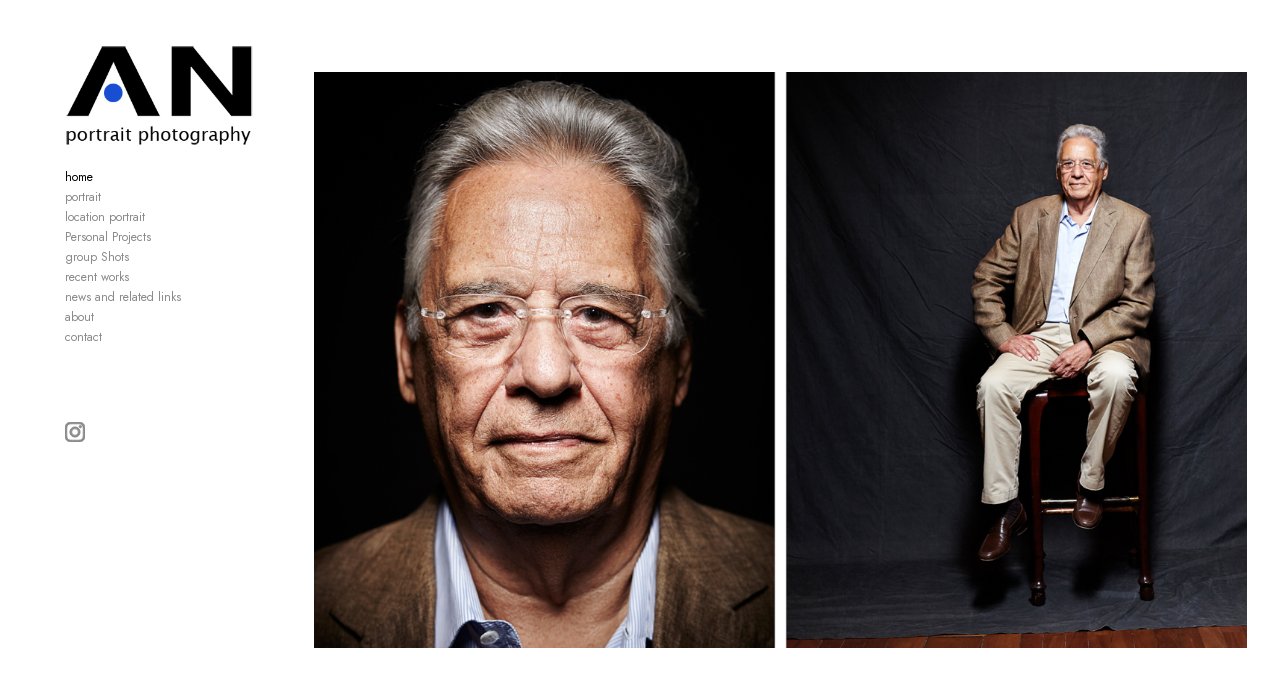

--- FILE ---
content_type: application/javascript
request_url: https://arthurnobre.com/gallery-scripts/neon-gallery-main-v260128-006.js
body_size: 22771
content:
// ========================================
// NEON GALLERY MAIN - VERSION 260128-006
// ========================================
// Date: 2026-01-28 at 18:22:20
// Description: y
// ========================================
// Version Log:
// - Version bump for deployment
// - y
// ========================================

(async function() {
    console.log('=== NEON GALLERY MAIN LOADED ===');
    console.log('GALLERY VERSION: 260128-006');
    console.log('Timestamp:', new Date().toISOString());
    
    window.neonGalleryState = window.neonGalleryState || {};
    window.neonGalleryState.mainInitPromise = null;

   // Asynchronously check for editor mode and wait for DOM ready
const checkEditorModeAsync = async () => {
    // Wait for DOM to be ready if needed
    if (document.readyState === 'loading') {
      await new Promise(resolve => {
        document.addEventListener('DOMContentLoaded', resolve);
      });
    }
    
    // Wait for Parameters to be defined if needed
    if (!window.Parameters) {
      // Use a short timeout loop with a maximum wait time
      const maxWait = 1000;
      const startTime = performance.now();
      while (!window.Parameters) {
        if (performance.now() - startTime > maxWait) {
          console.log('Timeout waiting for Parameters, continuing without it');
          window.Parameters = {};
          break;
        }
        await new Promise(resolve => setTimeout(resolve, 20));
      }
    }
    
    // Initialize if needed
    window.Parameters = window.Parameters || {};
    
    // Only check if not already set
    if (window.Parameters.isInEditor === undefined) {
      // Check meta tag for inline value
      const editorMeta = document.querySelector('meta[name="hydra-editor-mode"]');
      if (editorMeta && editorMeta.content === 'true') {
        console.log('Hydra editor mode detected from meta tag');
        window.Parameters.isInEditor = true;
      } else if (window.Parameters.isHydra) {
        // Default to false for Hydra environment if not explicitly set
        window.Parameters.isInEditor = false;
      }
      
      // Check URL params as additional source
      const urlParams = new URLSearchParams(window.location.search);
      if (urlParams.get('editor') === 'true' || urlParams.get('isEditor') === 'true') {
        console.log('Editor mode detected from URL parameters');
        window.Parameters.isInEditor = true;
      }
      
      console.log('Editor mode check completed:', { isInEditor: window.Parameters.isInEditor });
    }
    
    return window.Parameters.isInEditor;
  };
  
  // Use the async function at the beginning
  await checkEditorModeAsync();


    function isHydraEnvironment() {
        console.log('Running Hydra environment detection');
        
        // Check for explicit Hydra flags - most reliable
        if (window.isHydraEnvironment === true || window.Parameters?.isHydra === true) {
          console.log('Explicit Hydra flag detected');
          return true;
        }
        
        // Check for site ID in various locations - strong indicator
        const hasSiteId = !!(
          window.Parameters?.siteId || 
          window.Parameters?.SiteId || 
          window.siteId || 
          document.querySelector('meta[name="hydra-site-id"]')?.getAttribute('content')
        );
        
        if (hasSiteId) {
          console.log('Site ID detected, confirming Hydra environment');
          return true;
        }
        
        // Check for Hydra auth token - strong indicator
        const hasAuthToken = !!(
          document.querySelector('meta[name="hydra-auth-token"]') || 
          localStorage.getItem('hydra_auth_token')
        );
        
        if (hasAuthToken) {
          console.log('Hydra auth token detected');
          return true;
        }
        
        // List of known Hydra domains
        const hydraDomains = ['hydra.press', 'pub.neonsky.com', 'neonsky.app', 'preview.neonsky.app'];
        
        // Check if current domain is in the list of Hydra domains
        const isHydraDomain = hydraDomains.some(domain => window.location.hostname.includes(domain));
        
        // Check URL parameters for explicit Hydra flags
        const urlParams = new URLSearchParams(window.location.search);
        const hasHydraUrlParam = urlParams.get('isHydra') === 'true' || urlParams.get('forceHydra') === 'true';
        
        // Check for Hydra flag in Parameters object
        const hasHydraFlag = window.Parameters?.isHydra === true || 
                            window.Parameters?.forceHydra === true;
        
        // Force detection via localStorage (for development/testing)
        const forceHydra = localStorage.getItem('force-hydra-env') === 'true';
        
        // Check for specific Hydra URL patterns
        const hasHydraUrlPattern = (window.location.pathname.includes('/gallery/') && isHydraDomain);
                                
        // Check for Hydra initialization parameters
        const hasHydraParams = window.location.search.includes('initialPageUuid') &&
                               window.location.search.includes('siteId');
        
        // For debugging
        console.log('Hydra detection details:', {
          hasSiteId,
          hasAuthToken,
          isHydraDomain,
          hasHydraUrlParam,
          hasHydraFlag,
          forceHydra,
          hasHydraUrlPattern,
          hasHydraParams,
          hostname: window.location.hostname,
          pathname: window.location.pathname,
          parameters: window.Parameters,
          search: window.location.search,
          siteId: window.Parameters?.siteId || window.siteId || document.querySelector('meta[name="hydra-site-id"]')?.getAttribute('content') || 'Not available'
        });
        
        // Consider it a Hydra environment if ANY of these conditions are true
        const result = hasSiteId || hasAuthToken || isHydraDomain || hasHydraUrlParam || hasHydraFlag || 
                      forceHydra || hasHydraUrlPattern || hasHydraParams;
        
        console.log('Is Hydra environment:', result);
        
        return result;
      }
  
  const coerceBoolean = (value) => {
    if (value === undefined || value === null) return undefined;
    if (typeof value === 'boolean') return value;
    if (typeof value === 'string') {
      const normalized = value.trim().toLowerCase();
      if (['true', '1', 'yes', 'on'].includes(normalized)) return true;
      if (['false', '0', 'no', 'off'].includes(normalized)) return false;
    }
    return Boolean(value);
  };

  const coerceNumber = (value) => {
    if (value === undefined || value === null || value === '') return undefined;
    if (typeof value === 'number') return Number.isFinite(value) ? value : undefined;
    const parsed = Number(value);
    return Number.isFinite(parsed) ? parsed : undefined;
  };

  function normalizeLayoutSettings(settings) {
    if (!settings || typeof settings !== 'object') return;

    if (!settings.layout || typeof settings.layout !== 'object') {
      settings.layout = {};
    }

    const layout = settings.layout;

    const layoutSelection = settings.layoutSelection !== undefined ? settings.layoutSelection : layout.selection;
    if (layoutSelection !== undefined) {
      settings.layoutSelection = layoutSelection;
      layout.selection = layoutSelection;
    }

    const layoutType = settings.layoutType !== undefined ? settings.layoutType : layout.type;
    if (layoutType !== undefined) {
      settings.layoutType = layoutType;
      layout.type = layoutType;
    }

    const columns = coerceNumber(settings.columns !== undefined ? settings.columns : layout.columns);
    if (columns !== undefined) {
      settings.columns = columns;
      layout.columns = columns;
    }

    const spacingSource = settings.spacing !== undefined ? settings.spacing : layout.spacing;
    if (spacingSource !== undefined) {
      const spacingNumber = coerceNumber(spacingSource);
      const finalSpacing = spacingNumber !== undefined ? spacingNumber : spacingSource;
      settings.spacing = finalSpacing;
      layout.spacing = finalSpacing;
    }

    const useRowsLayoutSource = settings.useRowsLayout !== undefined ? settings.useRowsLayout : layout.useRowsLayout;
    if (useRowsLayoutSource !== undefined) {
      const useRowsLayout = coerceBoolean(useRowsLayoutSource);
      settings.useRowsLayout = useRowsLayout;
      layout.useRowsLayout = useRowsLayout;
    }

    const itemsPerRow = coerceNumber(settings.itemsPerRow !== undefined ? settings.itemsPerRow : layout.itemsPerRow);
    if (itemsPerRow !== undefined) {
      settings.itemsPerRow = itemsPerRow;
      layout.itemsPerRow = itemsPerRow;
    }
  }

  // Helper to get auth token from meta tag - only called when needed
  function getHydraAuthToken() {
    const tokenMeta = document.querySelector('meta[name="hydra-auth-token"]');
    return tokenMeta ? tokenMeta.getAttribute('content') : null;
  }
  
  // Check if user is authenticated for editing in Hydra
  function isHydraAuthenticatedForEditing() {
    // Only check for token when explicitly called (not on page load)
    return isHydraEnvironment() && !!getHydraAuthToken();
  }


  function updateEditorMode(isEditor, authToken) {
    console.log('Updating editor mode:', { isEditor, hasToken: !!authToken });
    
    // Update window.Parameters
    if (window.Parameters) {
      const oldEditorMode = window.Parameters.isInEditor;
      window.Parameters.isInEditor = !!isEditor;
      
      // Only proceed if there's an actual change in editor mode
      if (oldEditorMode !== window.Parameters.isInEditor) {
        console.log(`Editor mode changed from ${oldEditorMode} to ${window.Parameters.isInEditor}`);
        
        // Store auth token if provided
        if (authToken) {
          // Store token in meta tag for other components to access
          let tokenMeta = document.querySelector('meta[name="hydra-auth-token"]');
          if (!tokenMeta) {
            tokenMeta = document.createElement('meta');
            tokenMeta.name = 'hydra-auth-token';
            document.head.appendChild(tokenMeta);
          }
          tokenMeta.content = authToken;
        }
        
        // Update editor button visibility
        const editorButton = document.getElementById('editorButton');
        if (editorButton) {
          editorButton.style.display = isEditor ? 'flex' : 'none';
        } else if (isEditor) {
          // Create editor button if it doesn't exist
          createEditorButton();
        }
      }
    }
  }
  
  // Listen for messages from parent frame
  window.addEventListener('message', function(event) {
    // You might want to verify the origin for security
    
    if (event.data && event.data.type === 'hydra-editor-mode') {
      // Update editor mode based on message
      updateEditorMode(event.data.isInEditor, event.data.authToken);
    }
  });
  
  // Notify parent when gallery is ready (if in an iframe)
  if (window.self !== window.top) {
    // We're in an iframe
    window.parent.postMessage({
      type: 'gallery-ready'
    }, '*');
    
    console.log('Sent gallery-ready message to parent');
  }

    // Initialize state if not exists
    window.neonGalleryState = window.neonGalleryState || {
        initialized: false,
        initializing: false,
        layout: {},
        resources: {}
    };

    // Verify container exists
    const container = document.getElementById('neon-gallery-container');
    if (!container) {
        console.error('Gallery container not found');
        return;
    }

    function createEditorButton() {
        // If we're in the Hydra environment, we need to use a different method
        const isHydraEnv = isHydraEnvironment();
        
        const svgCode = `
          <svg width="20" height="20" viewBox="0 0 24 24" fill="none" xmlns="http://www.w3.org/2000/svg">
            <path d="M9 5H7C5.89543 5 5 5.89543 5 7V19C5 20.1046 5.89543 21 7 21H9M15 5H17C18.1046 5 19 5.89543 19 7V9" stroke="#FFFFFF" stroke-width="2" stroke-linecap="round" stroke-linejoin="round"/>
            <path d="M14.902 20.3343L12.7153 20.7716L13.1526 18.585C13.1914 18.3914 13.2865 18.2136 13.4261 18.074L17.5 14L19.5 12L21.4869 13.9869L19.4869 15.9869L15.413 20.0608C15.2734 20.2004 15.0956 20.2956 14.902 20.3343Z" stroke="#FFFFFF" stroke-width="2" stroke-linecap="round" stroke-linejoin="round"/>
            <path d="M9 5C9 3.89543 9.89543 3 11 3H13C14.1046 3 15 3.89543 15 5V7H9V5Z" stroke="#FFFFFF" stroke-width="2" stroke-linecap="round" stroke-linejoin="round"/>
          </svg>
        `;
      
        const editorButton = document.createElement('div');
        editorButton.id = 'editorButton';
        editorButton.style.position = 'fixed';
        // Position below Horizontal Menu header if it exists, otherwise at 60vh
        const isHorizontalMenu = document.body.classList.contains('menu-layout-horizontal');
        let headerHeight = '60vh'; // Default fallback for non-horizontal layouts
        
        if (isHorizontalMenu) {
            // Get the actual computed height of the mobile header
            const mobileHeader = document.querySelector('.mobile-header');
            if (mobileHeader) {
                const computedHeight = window.getComputedStyle(mobileHeader).height;
                headerHeight = computedHeight || '60px'; // Fallback to 60px if computed height is invalid
            } else {
                // Fallback: try to get CSS variable value
                const cssVar = getComputedStyle(document.documentElement).getPropertyValue('--mobile-header-height');
                headerHeight = cssVar ? cssVar.trim() : '60px';
            }
        }
        
        editorButton.style.top = headerHeight;
        editorButton.style.right = '22px';
        editorButton.style.cursor = 'pointer';
        editorButton.style.display = 'none'; // Start hidden, will be controlled by visibility logic
        editorButton.style.zIndex = '100003'; // Above autoplay lightbox elements (z-index 100001-100002)
        editorButton.style.backgroundColor = '#888888'; // Darker grey to match other edit icons
        editorButton.style.padding = '8px'; // Match main edit icon padding
        editorButton.style.border = 'none'; // No border
        editorButton.style.borderRadius = '0px'; // Square corners
        editorButton.style.width = '36px'; // Match main edit icon size
        editorButton.style.height = '36px'; // Match main edit icon size
        editorButton.style.alignItems = 'center'; // Center vertically
        editorButton.style.justifyContent = 'center'; // Center horizontally
        editorButton.style.transition = 'background-color 0.2s ease'; // Smooth hover transition
        editorButton.style.boxSizing = 'border-box'; // Ensure padding is included in dimensions
        editorButton.innerHTML = svgCode;
      
        // Make sure the click handler works in Hydra environment
        editorButton.addEventListener('click', function() {
          console.log('Editor button clicked');
          
          // In Hydra environment, we might need a different approach
          if (isHydraEnv) {
            const authToken = getHydraAuthToken();
            console.log('Opening options with Hydra auth:', { 
              hasAuthToken: !!authToken 
            });
            
            // Make sure we have the auth token before proceeding
            if (!authToken) {
              console.warn('No auth token available for options panel');
              // We might need to request auth from parent frame
              if (window.self !== window.top) {
                window.parent.postMessage({
                  type: 'request-auth-token'
                }, '*');
                return;
              }
            }
          }
          
          // Open options panel with whatever method is available
          if (typeof window.openOptionsOverlay === 'function') {
            window.openOptionsOverlay();
          } else if (typeof window.showOptionsPanel === 'function') {
            window.showOptionsPanel();
          } else {
            console.error('No method available to open options panel');
          }
        });
      
        // Insert the editor button into the gallery wrapper or body
        const galleryWrapper = document.querySelector('.gallery-wrapper');
        if (galleryWrapper) {
          galleryWrapper.appendChild(editorButton);
        } else {
          document.body.appendChild(editorButton);
        }
        
        console.log('Editor button created, visible:', window.Parameters?.isInEditor);
        return editorButton;
      }



    // Wait for DWB widget registration
    await new Promise(resolve => setTimeout(resolve, 100));

    // Required third-party dependencies
function loadScript(src, timeout = 10000) {
    console.log(`Starting script load: ${src}`);
    return new Promise((resolve, reject) => {
        const script = document.createElement('script');
        script.src = src;
        
        // Add timeout
        const timeoutId = setTimeout(() => {
            console.warn(`Script load timeout: ${src}`);
            reject(new Error(`Script load timed out: ${src}`));
        }, timeout);

        script.onload = () => {
            console.log(`Script loaded successfully: ${src}`);
            clearTimeout(timeoutId);
            resolve();
        };

        script.onerror = (error) => {
            console.error(`Script load error: ${src}`, error);
            clearTimeout(timeoutId);
            reject(error);
        };

        document.head.appendChild(script);
    });
}

    console.error('🔍 BEFORE line 361 - window.neonGalleryConfig.isPerma:', window.neonGalleryConfig?.isPerma, 'permaURL:', window.neonGalleryConfig?.permaURL);
    
    // Capture values before overwriting
    const preservedIsPerma = window.neonGalleryConfig?.isPerma;
    const preservedPermaURL = window.neonGalleryConfig?.permaURL;
    const preservedTxId = window.neonGalleryConfig?.txId;
    
    window.neonGalleryConfig = {
        useData: true,
        useCDN: true,
        version: 'dev',
        forceReload: false,
        isPerma: preservedIsPerma || false,
        permaURL: preservedPermaURL || '',
        txId: preservedTxId || '',
        embedJSON: `{
            "layoutType": "grid",
            "manualCollectionName": "mod",
            "spacing": 3.9,
            "showDescription": true,
            "showTextBlock": false,
            "columns": 3,
            "navigationMode": "dynamicCursor",
            "fixedHeroImage": false,
            "lightboxOnMobile": false,
            "fadeDuration": 500,
            "fadeInDuration": 100,
            "descriptionTextColor": "0, 0, 0",
            "gridImageOverlayColor": "48, 166, 84",
            "gridImageOverlayOpacity": 0.6,
            "lightboxBgColor": "255, 255, 255",
            "lightboxBgOpacity": 1,
            "lightboxCloseColor": "54, 54, 54",
            "lightboxArrowColor": "255, 255, 255",
            "useTitles": true,
            "useLinks": false,
            "desktopTitleDisplayMode": "overlay",
            "titleTextAlign": "right",
            "showDescriptionInOverlay": false,
            "includeRolloverImageInOverlay": false,
            "filterMenuEnabled": false,
            "filterMenuCollectionNames": {
                "0": "upwall",
                "1": "jellyfish-1",
                "2": "big"
            },
            "filterMenuTitles": {
                "0": "yep",
                "1": "yo",
                "2": "yoohoo"
            },
            "filterMenuStyle": "dropdown",
            "rolloverSwap": false,
            "rolloverCollectionNames": {
                "0": "jellyfish-1",
                "1": "small",
                "2": "big"
            },
            "openMultipleLightboxes": false,
            "batchSize": 20,
            "horizontalScrollerText": "<ol><li><strong>hello text 77780</strong></li></ol>"
        }`
    };
    
    console.error('🔍 AFTER line 361 - window.neonGalleryConfig.isPerma:', window.neonGalleryConfig?.isPerma, 'permaURL:', window.neonGalleryConfig?.permaURL);

    function getPageParameters() {
        if (window.Parameters) {
            console.log('Using existing dwb parameters');
            return {
                SiteAlias: window.Parameters.SiteAlias,
                siteID: window.Parameters.siteID,
                InitialPageUuid: window.Parameters.InitialPageUuid,
                InitialPageAlias: window.Parameters.InitialPageAlias,
                isInEditor: window.Parameters.isInEditor
            };
        }
        return Promise.resolve(null);
    }

        // Main initialization function
        (async function initGallery() {
            console.log('=== Main Entry Point: Gallery Initialization Start ===');
            
            // Ensure neonGalleryState is initialized
            if (!window.neonGalleryState) {
                window.neonGalleryState = {
                    initialized: false,
                    initializing: false,
                    lastInitAttempt: null,
                    resources: {
                        js: null,
                        css: null,
                        timestamp: null,
                        version: null
                    },
                    mainInitPromise: null
                };
            }
            
            // Check if initialization is already in progress
            if (window.neonGalleryState.mainInitPromise) {
                console.log('Main initialization already in progress, returning existing promise');
                return window.neonGalleryState.mainInitPromise;
            }
            
            // Create a single initialization promise
            window.neonGalleryState.mainInitPromise = (async () => {
                try {
                    // First load required dependencies
                    await Promise.all([
                        // CryptoJS is already loaded by the main page from CDN
                    ]);
                    
                    // Check for utils with attempt counter
                    const maxAttempts = 50;
                    let attempts = 0;
                    
                    while (!window.neonGalleryUtils && attempts < maxAttempts) {
                        await new Promise(resolve => setTimeout(resolve, 100));
                        attempts++;
                    }
                    
                    if (!window.neonGalleryUtils) {
                        console.error('Gallery utilities failed to load after 5 seconds');
                        return;
                    }
                    
                    // Set up Parameters
                    window.Parameters = await getPageParameters();
                    
                    // Single path to initialization
                    try {
                        // This will be our one and only call to initialization
                        await window.neonGalleryUtils.initGalleryConfig('neon-gallery-container', window.neonGalleryConfig);
                        console.log('Gallery initialization completed successfully');
                        
                        // Handle Gun initialization based on mode
                        if (window.neonGalleryConfig.useCDN && !window.Parameters?.isInEditor) {
                            console.log('CDN mode - deferring Gun initialization');
                        } else if (window.Parameters?.isInEditor) {
                            const gun = window.neonGalleryUtils.getGunInstance();
                            if (gun) {
                                console.log('Gun initialized for editor mode');
                            }
                        }
                    } catch (error) {
                        console.error('Failed to initialize gallery:', error);
                    }
                } catch (error) {
                    console.error('Gallery initialization error:', error);
                }
            })();
            
            return window.neonGalleryState.mainInitPromise;
        })().catch(console.error);




window.neonGalleryState = {
    initialized: false,
    initializing: false,
    lastInitAttempt: null,
    resources: {
        js: null,
        css: null,
        timestamp: null,
        version: null
    }
};

// NEON Gun instance management with SEA support

const gunInstance = {
    _instance: null,
    _authHandler: null,
    _initialized: false,

    get: function() {
        console.log('Gun instance get() called:', {
            hasConfig: !!window.neonGalleryConfig,
            configState: window.neonGalleryConfig,
            isInEditor: window.Parameters?.isInEditor,
            loadingOptions: window.loadingGalleryOptions,
            isInitialized: this._initialized,
            hasInstance: !!this._instance
        });
    
        // Only proceed with Gun initialization if needed
        if (!this._initialized) {
            this._initialized = true;
            
            // Check for existing instance first
            if (window.gunInstance) {
                console.log('Found global Gun instance, caching locally');
                this._instance = window.gunInstance;
                
                if (!this._authHandler && this._instance) {
                    this.setupAuthHandler();
                }
                
                return this._instance;
            }
    
            // Initialize new instance if we're in editor mode or loading options
            if (window.Parameters?.isInEditor || window.loadingGalleryOptions) {
                console.log('Creating new Gun instance');
                try {
                    this._instance = Gun({
                        localStorage: false, 
                        peers: [
                            "https://hvg-peer.fly.dev/gun" 
                        ],
                        radisk: true,
                        indexedDB: true,
                        radmem: false,
                        worker: true,
                        axe: false,
                        wait: 500,
                        gap: 100
                    });
    
                    window.gunInstance = this._instance;
                    
                    if (this._instance && !this._authHandler) {
                        this.setupAuthHandler();
                    }
                } catch (error) {
                    console.error('Error initializing Gun:', error);
                    this._instance = null;
                }
            } else {
                console.log('Skipping Gun initialization - not needed');
                this._instance = null;
            }
        }
    
        return this._instance;
    },

    setupAuthHandler: function() {
        if (!this._instance) return;
        
        try {
            this._authHandler = this._instance.on('auth', ack => {
                console.log('Gun auth event:', {
                    err: ack.err,
                    hasSea: !!ack.sea,
                    seaKeys: ack.sea ? Object.keys(ack.sea) : [],
                    pub: ack.sea?.pub
                });
            });
        } catch (error) {
            console.error('Error setting up auth handler:', error);
        }
    },

    clearAuth: function() {
        if (this._instance && this._instance.user) {
            try {
                this._instance.user().leave();
                return new Promise(resolve => setTimeout(resolve, 200));
            } catch (error) {
                console.error('Error clearing auth:', error);
                return Promise.resolve();
            }
        }
        return Promise.resolve();
    }
};

// Don't auto-initialize - let it be lazy loaded
window.gunInstance = null;

// Create centralized gallery utilities
window.neonGalleryUtils = {

    isInitialized: function() {
        return !!window.neonGalleryState?.initialized;
    },
    
    versions: {
        live: {
            cdn: {
                js: 'https://cdn.neonsky.app/neon-gallery-hp-hydra-v260128-006.js',
                css: 'https://cdn.neonsky.app/neon-gallery-hp-hydra-v260128-006.css',
                optionsJs: 'https://cdn.neonsky.app/galleryOptions-hp-hydra-v260128-006.js',
                optionsCss: 'https://cdn.neonsky.app/galleryOptions-hp-hydra-v260128-006.css'
            },
            dbKey: 'live'
        },
        dev: {
            cdn: {
                js: 'https://cdn.neonsky.app/neon-gallery-hp-hydra-v260128-006.js',
                css: 'https://cdn.neonsky.app/neon-gallery-hp-hydra-v260128-006.css',
                optionsJs: 'https://cdn.neonsky.app/galleryOptions-hp-hydra-v260128-006.js',
                optionsCss: 'https://cdn.neonsky.app/galleryOptions-hp-hydra-v260128-006.css'
            },
            dbKey: 'dev'
        }
    },

    // Default configuration
    defaultConfig: {
        adminUsername: 'galleryManager',
        disableCache: false,
        disablePreload: true,
        disableResourceCache: false,
        enableSubscription: false, 
        subscriptionType: 'cache', // 'cache' or 'init'
        layoutType: 'grid',
        columns: 3,
        spacing: 2,
        navigationMode: 'dynamicCursor',
        lightboxOnMobile: false,
        showTextBlock: false,
        fadeDuration: 500,
        fadeInDuration: 100,
        descriptionTextColor: '0, 0, 0',
        gridImageOverlayColor: '130, 130, 130',
        gridImageOverlayOpacity: 0.5,
        lightboxBgColor: '255, 255, 255',
        lightboxBgOpacity: 1,
        lightboxCloseColor: '0,0,0',
        lightboxArrowColor: '0,0,0',
        swipeThreshold: 50,
        useTitles: false,
        useLinks: false,
        desktopTitleDisplayMode: 'overlay',
        titleTextAlign: 'center',
        showDescription: false,
        displayAllInfo: false,
        showDescriptionInOverlay: false,
        includeRolloverImageInOverlay: true,
        filterMenuEnabled: false,
        filterMenuStyle: 'dropdown',
        filterMenuTitles: {},
        filterMenuCollectionNames: {},
        rolloverSwap: false,
        rolloverCollectionNames: {},
        openMultipleLightboxes: false,
        batchSize: 20,
        fixedHeroImage: false
    },
    
    getGunInstance: function() {
        // Only initialize if explicitly needing Gun (Options panel or editor)
        if (!window.neonGalleryConfig) {
            console.log('No gallery config available - skipping Gun initialization');
            return null;
        }
     
        // Initialize Gun for editor mode or when loading options
        if (window.Parameters?.isInEditor || window.loadingGalleryOptions) {
            console.log('Initializing Gun for editor/options mode');
            return gunInstance.get();
        }
     
        // Otherwise, don't initialize Gun
        console.log('Gun initialization not needed');
        return null;
     },

    getVersionConfig(version) {
        version = (version || 'dev').toLowerCase();
        console.log('Getting version config for:', version);
        
        // Explicitly check version and handle default
        let config;
        if (version === 'dev') {
            config = this.versions.dev;
        } else if (version === 'live') {
            config = this.versions.live;
        } else {
            console.warn('Invalid version specified, defaulting to dev:', version);
            config = this.versions.dev;
        }
    
        console.log('Selected version config:', {
            requestedVersion: version,
            selectedVersion: config === this.versions.dev ? 'dev' : 'live',
            urls: {
                optionsJs: config.cdn.optionsJs,
                js: config.cdn.js
            }
        });
    
        return config;
    },


    async getGalleryHash(siteAlias, pageUuid) {
        // Check if we're in a Hydra environment
        const isHydra = isHydraEnvironment();
        
        // Try to get siteId from multiple places
        let siteId = window.Parameters?.siteId || 
                    window.Parameters?.SiteId || 
                    window.siteId || 
                    document.querySelector('meta[name="hydra-site-id"]')?.getAttribute('content');
        
        let hashInput;
        if (isHydra && siteId) {
          // Use siteId for consistent hashing across environments
          hashInput = `${siteId}_${pageUuid}`;
          console.log(`Using siteId for hash input: "${hashInput}"`);
        } else if (isHydra) {
          // Fallback to canonical domain for backward compatibility
          hashInput = `hydra.press_${pageUuid}`;
          console.log(`Using canonical domain for hash input: "${hashInput}"`);
        } else {
          hashInput = `${siteAlias}_${pageUuid}`;
          console.log(`Using standard hash input: "${hashInput}"`);
        }
        
        // Generate hash using existing method
        const encoder = new TextEncoder();
        const data = encoder.encode(hashInput);
        const hashBuffer = await crypto.subtle.digest('SHA-256', data);
        
        // Convert to hex string
        const hashArray = Array.from(new Uint8Array(hashBuffer));
        const hashHex = hashArray.map(b => b.toString(16).padStart(2, '0')).join('');
        
        console.log(`Generated gallery hash: "${hashHex}"`);
        return hashHex;
      },

  async cacheResources(resources, version) {
    if (this.defaultConfig.disableResourceCache) {
        console.log('Resource caching disabled');
        return;
    }

    try {
        sessionStorage.setItem(`neonGallery_js_${version}`, resources.jsContent);
        sessionStorage.setItem(`neonGallery_css_${version}`, resources.cssContent);
        if (resources.optionsJs) {
            sessionStorage.setItem(`neonGallery_options_${version}`, resources.optionsJs);
        }
        if (resources.optionsCss) {
            sessionStorage.setItem(`neonGallery_optionscss_${version}`, resources.optionsCss);
        }
        sessionStorage.setItem('neonGallery_version', version);

        window.neonGalleryState.resources = {
            js: resources.jsContent,
            css: resources.cssContent,
            options: resources.optionsJs,
            optionsCss: resources.optionsCss,
            version: version
        };

        console.log(`Cached gallery resources version: ${version}`);
    } catch (e) {
        console.warn('Failed to cache resources:', e);
    }
},

async getCachedResources(version) {
    if (this.defaultConfig.disableResourceCache) {
        console.log('Resource cache check skipped - caching disabled');
        return null;
    }

    if (window.neonGalleryState.resources.js && 
        window.neonGalleryState.resources.css && 
        window.neonGalleryState.resources.version === version) {
        
        return {
            jsContent: window.neonGalleryState.resources.js,
            cssContent: window.neonGalleryState.resources.css,
            optionsJs: window.neonGalleryState.resources.options,
            optionsCss: window.neonGalleryState.resources.optionsCss
        };
    }

    const cachedVersion = sessionStorage.getItem('neonGallery_version');
    if (!cachedVersion || cachedVersion !== version) return null;

    const jsContent = sessionStorage.getItem(`neonGallery_js_${version}`);
    const cssContent = sessionStorage.getItem(`neonGallery_css_${version}`);
    const optionsJs = sessionStorage.getItem(`neonGallery_options_${version}`);
    const optionsCss = sessionStorage.getItem(`neonGallery_optionscss_${version}`);

    if (!jsContent || !cssContent) return null;

    return { jsContent, cssContent, optionsJs, optionsCss };
},


async loadGallerySettings() {
    console.log('=== loadGallerySettings Start ===');
    const siteAlias = window.Parameters?.SiteAlias;
    const initialPageUuid = window.Parameters?.InitialPageUuid;
    const isInEditor = window.Parameters?.isInEditor;
    const adminUsername = window.neonGalleryUtils?.defaultConfig?.adminUsername;
    
    console.log('Initialization Parameters:', { 
      siteAlias, 
      initialPageUuid, 
      isInEditor,
      isHydra: isHydraEnvironment?.() || false
    });
  
    // The Edition Publisher relies on this global variable
    window.neonGalleryInitialPageUuid = initialPageUuid;
  
    if (!siteAlias || !initialPageUuid) {
      console.error('Missing siteAlias or initialPageUuid parameter');
      return null;
    }
  
// Check if we're in the Hydra environment
if (isHydraEnvironment()) {
    console.log('Hydra environment detected, loading from KV store');
    
    // Get the pageUuid from Parameters
    const pageUuid = window.Parameters?.InitialPageUuid;
    
    // IMPROVED: Try multiple places for siteId with detailed logging
    let siteId = null;
    
    // Try window.Parameters.siteId (lowercase)
    if (window.Parameters?.siteId) {
      siteId = window.Parameters.siteId;
      console.log('Found siteId in window.Parameters.siteId:', siteId);
    }
    // Try window.Parameters.SiteId (uppercase S)
    else if (window.Parameters?.SiteId) {
      siteId = window.Parameters.SiteId;
      console.log('Found siteId in window.Parameters.SiteId:', siteId);
    }
    // Try global window.siteId
    else if (window.siteId) {
      siteId = window.siteId;
      console.log('Found siteId in window.siteId:', siteId);
    }
    // Try meta tag
    else {
      const metaSiteId = document.querySelector('meta[name="hydra-site-id"]')?.getAttribute('content');
      if (metaSiteId) {
        siteId = metaSiteId;
        console.log('Found siteId in meta tag:', siteId);
      } else {
        console.warn('No siteId found in any location');
      }
    }
    
    if (!pageUuid) {
      console.error('Missing InitialPageUuid parameter');
      return null;
    }
    
    console.log('Loading gallery settings with parameters:', {
      pageUuid,
      siteId: siteId || 'Not available'
    });
    
    // Use gallery-config endpoint
    try {
      const apiEndpoint = `/api/gallery-config/${pageUuid}`;
      console.log('Fetching gallery settings from:', apiEndpoint);
      
      const response = await fetch(apiEndpoint, {
        headers: {
          'Accept': 'application/json',
          'X-Hydra-Request': 'true'
        }
      });
  
      if (response.ok) {
        const settings = await response.json();
        console.log('Successfully loaded settings from Hydra KV store');
        return settings;
      } else {
        console.warn('Failed to load settings from Hydra KV store:', response.status);
      }
    } catch (error) {
      console.error('Error loading from Hydra KV store:', error);
    }
    
    // Fall back to other loading methods if this fails
  }
  
    // Original gallery loading logic continues below
    console.log('Using admin username:', adminUsername);
  
    const galleryHash = await this.getGalleryHash(siteAlias, initialPageUuid);
    console.log('Generated gallery hash:', galleryHash);
  
    // Skip cache in editor mode
    if (isInEditor) {
      console.log('Editor mode detected, bypassing cache');
      return window.neonGalleryUtils.loadGalleryDataFromSources(galleryHash);
    }
    
    // Check cache
    const cacheKey = `gallery_data_${galleryHash}`;
    try {
      const cachedData = sessionStorage.getItem(cacheKey);
      if (cachedData) {
        const { data, timestamp } = JSON.parse(cachedData);
        
        // Validate cache (1 hour expiry)
        if (Date.now() - timestamp < 3600000) {
          console.log('Using cached gallery data');
          return data;
        } else {
          console.log('Cache expired, clearing');
          sessionStorage.removeItem(cacheKey);
        }
      }
    } catch (error) {
      console.warn('Cache read error:', error);
      sessionStorage.removeItem(cacheKey);
    }
  
    // Try CDN if enabled
    if (window.neonGalleryConfig.useCDN) {
      // CDN loading logic...
      console.log('=== Attempting to load from CDN ===');
      try {
        const timestamp = new Date().getTime();
        const jsonUrl = `https://d1qcck9la97wzr.cloudfront.net/${galleryHash}.json?t=${timestamp}`;
        
        const response = await fetch(jsonUrl);
        if (response.ok) {
          const data = await response.json();
          if (data && Object.keys(data).length > 1) {
            console.log('CDN data loaded successfully');
            
            // Cache the valid data
            try {
              const cacheData = {
                data: data,
                timestamp: Date.now()
              };
              sessionStorage.setItem(cacheKey, JSON.stringify(cacheData));
              console.log('Gallery data cached successfully');
            } catch (error) {
              console.warn('Error caching gallery data:', error);
            }
            
            return data;
          }
        }
      } catch (error) {
        console.error('Error loading from CDN:', error);
      }
    }
  
    // Continue with existing loading logic...
    return this.loadGalleryDataFromSources(galleryHash);
  },

async preloadAllSiteGalleries() {
        console.log('=== Starting Site-Wide Gallery Preload ===');
        const siteAlias = window.Parameters?.SiteAlias;
        const adminUsername = this.defaultConfig.adminUsername;

        if (!siteAlias || !adminUsername) {
            console.log('Missing required parameters for preload');
            return;
        }

        try {
            const gun = this.getGunInstance();
            const siteUsername = `user_${adminUsername}_${siteAlias}`;

            // Get site user's pub key
            const userPub = await new Promise(resolve => {
                gun.get(`~@${siteUsername}`).once(user => {
                    console.log('Site user lookup for preload:', {
                        siteUsername,
                        hasUser: !!user,
                        userKeys: user ? Object.keys(user) : []
                    });
                    const pubKey = user ? 
                        Object.keys(user).find(key => key.startsWith('~'))?.substring(1) : null;
                    resolve(pubKey);
                });
            });

            if (!userPub) {
                console.log('No pub key found for site user, skipping preload');
                return;
            }

            // Get all galleries for this site user
            const galleries = await new Promise(resolve => {
                gun.get(`~${userPub}`)
                   .get('galleries')
                   .once(data => {
                       console.log('Found site galleries:', {
                           hasData: !!data,
                           galleryCount: data ? Object.keys(data).filter(k => k !== '_' && k !== '#').length : 0
                       });
                       resolve(data);
                   });
            });

            if (!galleries) {
                console.log('No galleries found for site');
                return;
            }

            // Filter out Gun.js metadata keys and prepare gallery data
            const galleryHashes = Object.keys(galleries).filter(key => 
                key !== '_' && key !== '#' && key !== '>' && key !== 'put'
            );

            console.log(`Preloading ${galleryHashes.length} galleries for site ${siteAlias}`);

            // Load all galleries in parallel and cache them
            const preloadPromises = galleryHashes.map(async hash => {
                try {
                    // Check cache first
                    const cacheKey = `gallery_data_${hash}`;
                    const cachedData = sessionStorage.getItem(cacheKey);
                    if (cachedData) {
                        const { timestamp } = JSON.parse(cachedData);
                        if (Date.now() - timestamp < 3600000) { // 1 hour cache
                            console.log(`Gallery ${hash} already cached`);
                            return;
                        }
                    }

                    // Load from protected space
                    const galleryData = await new Promise(resolve => {
                        gun.get(`~${userPub}`)
                           .get('galleries')
                           .get(hash)
                           .once(data => {
                               console.log(`Loaded gallery ${hash}:`, {
                                   hasData: !!data,
                                   dataKeys: data ? Object.keys(data) : []
                               });
                               resolve(data);
                           });
                    });

                    // Cache if valid
                    if (galleryData && Object.keys(galleryData).length > 1) {
                        const cacheData = {
                            data: galleryData,
                            timestamp: Date.now()
                        };
                        sessionStorage.setItem(cacheKey, JSON.stringify(cacheData));
                        console.log(`Cached gallery ${hash}`);
                    }

                    return { hash, data: galleryData };
                } catch (error) {
                    console.error(`Failed to preload gallery ${hash}:`, error);
                }
            });

            const results = await Promise.allSettled(preloadPromises);
            
            console.log('Preload complete:', {
                total: galleryHashes.length,
                succeeded: results.filter(r => r.status === 'fulfilled').length,
                failed: results.filter(r => r.status === 'rejected').length
            });

        } catch (error) {
            console.error('Gallery preload failed:', error);
        }
    },

// Separate function to load from all sources
async loadGalleryDataFromSources(galleryHash) {
    if (window.neonGalleryConfig?.forceReload) {
        console.log('Force reload requested, clearing all caches');
        sessionStorage.removeItem(`gallery_data_${galleryHash}`);
        window.neonGalleryState.initialized = false;
        window.loadedCollectionData = [];
        window.currentLoadIndex = 0;
        
        // Clear any existing blob URLs
        if (window.neonGalleryState?.blobUrls) {
            window.neonGalleryState.blobUrls.forEach(url => {
                try {
                    URL.revokeObjectURL(url);
                } catch (e) {
                    console.warn('Error revoking blob URL:', e);
                }
            });
            window.neonGalleryState.blobUrls.clear();
        }
    }

   let galleryData = null;
   let dataSource = null;

   // Handle CDN-first path when useCDN is true
   if (window.neonGalleryConfig?.useCDN && !window.Parameters?.isInEditor) {
       try {
           console.log('\n=== Loading directly from CDN ===');
           const timestamp = new Date().getTime();
           const jsonUrl = `https://d1qcck9la97wzr.cloudfront.net/${galleryHash}.json?t=${timestamp}`;
           
           const response = await fetch(jsonUrl);
           if (response.ok) {
               galleryData = await response.json();
               if (galleryData && Object.keys(galleryData).length > 1) {
                   console.log('Successfully loaded from CDN');
                   dataSource = 'cdn';
                   this.cacheGalleryData(galleryHash, galleryData, dataSource);
                   return galleryData;
               }
           }
       } catch (error) {
           console.error('Error loading from CDN:', error);
       }
   } else {
       // Original protected space path for non-CDN or editor mode
       try {
           console.log('\n=== Attempting to load from site user space (Primary) ===');
           const gun = this.getGunInstance();
           
           await this._ensureGunConnection(gun);
           
           const siteUsername = `user_${this.defaultConfig.adminUsername}_${window.Parameters.SiteAlias}`;
           
           const userPub = await new Promise(resolve => {
               let responded = false;
               gun.get(`~@${siteUsername}`).once(user => {
                   if (!responded) {
                       responded = true;
                       const pubKey = user ? 
                           Object.keys(user).find(key => key.startsWith('~'))?.substring(1) : null;
                       resolve(pubKey);
                   }
               });
               setTimeout(() => {
                   if (!responded) {
                       responded = true;
                       console.log('User lookup timed out');
                       resolve(null);
                   }
               }, 4000);
           });

           if (userPub) {
               galleryData = await new Promise((resolve) => {
                   let responded = false;
                   gun.get(`~${userPub}`)
                      .get('galleries')
                      .get(galleryHash)
                      .once((data) => {
                           if (!responded) {
                               responded = true;
                               console.log('Protected space data:', {
                                   hasData: !!data,
                                   dataKeys: data ? Object.keys(data) : []
                               });
                               resolve(data);
                           }
                      });
                   setTimeout(() => {
                       if (!responded) {
                           responded = true;
                           console.log('Protected space request timed out');
                           resolve(null);
                       }
                   }, 4000);
               });

               if (galleryData && Object.keys(galleryData).length > 1) {
                   console.log('Successfully loaded from protected space');
                   dataSource = 'protected';
                   this.cacheGalleryData(galleryHash, galleryData, dataSource);
                   return galleryData;
               }
           }
       } catch (error) {
           console.error('Error loading from protected space:', error);
       }

       // Try CDN as fallback for non-CDN path
       if (window.neonGalleryConfig.useCDN) {
           try {
               console.log('\n=== Attempting to load from CDN ===');
               const timestamp = new Date().getTime();
               const jsonUrl = `https://d1qcck9la97wzr.cloudfront.net/${galleryHash}.json?t=${timestamp}`;
               
               const response = await fetch(jsonUrl);
               if (response.ok) {
                   galleryData = await response.json();
                   if (galleryData && Object.keys(galleryData).length > 1) {
                       console.log('Successfully loaded from CDN');
                       dataSource = 'cdn';
                       this.cacheGalleryData(galleryHash, galleryData, dataSource);
                       return galleryData;
                   }
               }
           } catch (error) {
               console.error('Error loading from CDN:', error);
           }
       }

       // Public space as last resort
       try {
           console.log('\n=== Attempting to load from public space (Fallback) ===');
           const gun = this.getGunInstance();
           
           galleryData = await new Promise((resolve) => {
               let responded = false;
               gun.get('embeddedGalleries')
                  .get(galleryHash)
                  .once((data) => {
                       if (!responded) {
                           responded = true;
                           resolve(data);
                       }
                  });
               setTimeout(() => {
                   if (!responded) {
                       responded = true;
                       resolve(null);
                   }
               }, 1500);
           });

           if (galleryData && Object.keys(galleryData).length > 1) {
               console.log('Successfully loaded from public space');
               dataSource = 'public';
               this.cacheGalleryData(galleryHash, galleryData, dataSource);
               return galleryData;
           }
       } catch (error) {
           console.error('Error loading from public space:', error);
       }
   }

   // Final fallback to embedded config
   console.log('\n=== Using embedded configuration ===');
   return window.neonGalleryConfig;
},

/*
// Add reconnection helper
    async _ensureGunConnection(gun) {
        return new Promise((resolve) => {
            const testNode = `connectionTest_${Date.now()}`;
            let responded = false;
            
            gun.get(testNode).put({ ping: Date.now() }, ack => {
                if (!responded) {
                    responded = true;
                    if (ack.err) {
                        this._reconnectGun(gun).then(resolve);
                    } else {
                        resolve();
                    }
                }
            });

            setTimeout(() => {
                if (!responded) {
                    responded = true;
                    this._reconnectGun(gun).then(resolve);
                }
            }, 1500);
        });
    },

    async _reconnectGun(gun) {
        console.log('Attempting to reconnect Gun.js...');
        gun.opt({
            peers: ["https://hvg-peer.fly.dev/gun"],
            file: false,
            localStorage: false,
            multicast: false
        });
        await new Promise(resolve => setTimeout(resolve, 1000));
    },

    */

cacheGalleryData(galleryHash, data, source) {
    try {
        console.log(`Caching gallery data from ${source}:`, {
            hash: galleryHash,
            source: source,
            dataKeys: Object.keys(data),
            timestamp: Date.now()
        });

        const cacheData = {
            data: data,
            source: source,
            timestamp: Date.now()
        };
        sessionStorage.setItem(`gallery_data_${galleryHash}`, JSON.stringify(cacheData));
        console.log('Gallery data cached successfully');
    } catch (error) {
        console.warn('Error caching gallery data:', error);
    }
},

async loadFromCDN(version) {
    try {
        // Check if proxy flag is already set - if so, skip CDN entirely and use proxy
        const useProxy = window.useCdnProxy || false;
        if (useProxy) {
            console.error('🔍 PROXY_FLAG_ALREADY_SET: window.useCdnProxy is true, skipping CDN and using proxy directly');
        }
        
        console.log('Loading resources from CDN for version:', version);
        const versionConfig = this.getVersionConfig(version);
        
        // Verify we got the right config
        const isDevConfig = versionConfig === this.versions.dev;
        console.log('Version config verification:', {
            requestedVersion: version,
            isDevConfig,
            cssUrl: versionConfig.cdn.css,
            jsUrl: versionConfig.cdn.js,
            useCdnProxy: useProxy
        });

        const timestamp = Date.now();
        console.log('Version configs available:', this.versions);

        // Load CSS with verification
        const cssPromise = new Promise((resolve, reject) => {
            const link = document.createElement('link');
            link.rel = 'stylesheet';
            // Use proxy URL if flag is set, otherwise use CDN URL
            let cssUrl = versionConfig.cdn.css;
            if (window.useCdnProxy) {
                if (window.convertCdnToProxyUrl) {
                    cssUrl = window.convertCdnToProxyUrl(versionConfig.cdn.css);
                    console.error('🔍 PROXY_FLAG_SET: Using proxy URL for CSS:', cssUrl);
                } else {
                    // Fallback if convertCdnToProxyUrl not available
                    cssUrl = versionConfig.cdn.css.replace('https://cdn.neonsky.app/', window.location.origin + '/cdn-proxy/');
                    console.error('🔍 PROXY_FLAG_SET: Using proxy URL (fallback) for CSS:', cssUrl);
                }
            }
            link.href = `${cssUrl}?t=${timestamp}`;
            console.log('Loading CSS from:', link.href, window.useCdnProxy ? '(via proxy)' : '');
            
            link.onload = () => {
                console.log('CSS loaded successfully');
                // Verify CSS is actually applied
                const styles = document.styleSheets;
                const galleryStyles = Array.from(styles).find(sheet => 
                    sheet.href?.includes('neon-gallery-hp-hydra.css')
                );
                if (galleryStyles) {
                    try {
                        console.log('CSS rules loaded:', {
                            rulesCount: galleryStyles.cssRules?.length,
                            href: galleryStyles.href
                        });
                        resolve();
                    } catch (e) {
                        // CORS might prevent reading cssRules
                        console.log('CSS file loaded but rules not readable (CORS)');
                        resolve();
                    }
                } else {
                    console.warn('CSS file loaded but stylesheet not found');
                    resolve();
                }
            };
            
            link.onerror = (error) => {
                console.error('❌ Failed to load CSS:', {
                    href: link.href,
                    error: error
                });
                // Try proxy fallback
                if (link.href.includes('cdn.neonsky.app')) {
                    // Set global flag - CDN failed, use proxy for all subsequent requests
                    window.useCdnProxy = true;
                    console.error('🚩 CDN_PROXY_FLAG SET: CDN failed, using proxy for all subsequent requests');
                    console.error('🔄 Retrying CSS via proxy:', link.href);
                    const proxyUrl = link.href.replace('https://cdn.neonsky.app/', window.location.origin + '/cdn-proxy/');
                    link.href = proxyUrl;
                    link.onerror = function() {
                        console.error('❌ Proxy failed, trying storage:', proxyUrl);
                        link.href = link.href.replace('cdn.neonsky.app', 'storage.neonsky.app');
                        // Don't reject - let it try storage
                    };
                } else {
                    reject(new Error('CSS load failed'));
                }
            };
            
            document.head.appendChild(link);
        });

        // Load JS
        const jsPromise = new Promise((resolve, reject) => {
            const script = document.createElement('script');
            // Use proxy URL if flag is set, otherwise use CDN URL
            let jsUrl = versionConfig.cdn.js;
            if (window.useCdnProxy) {
                if (window.convertCdnToProxyUrl) {
                    jsUrl = window.convertCdnToProxyUrl(versionConfig.cdn.js);
                    console.error('🔍 PROXY_FLAG_SET: Using proxy URL for JS:', jsUrl);
                } else {
                    // Fallback if convertCdnToProxyUrl not available
                    jsUrl = versionConfig.cdn.js.replace('https://cdn.neonsky.app/', window.location.origin + '/cdn-proxy/');
                    console.error('🔍 PROXY_FLAG_SET: Using proxy URL (fallback) for JS:', jsUrl);
                }
            }
            script.src = `${jsUrl}?t=${timestamp}`;
            console.log('Loading JS from:', script.src, window.useCdnProxy ? '(via proxy)' : '');
            script.onload = () => {
                // Wait for utils to be available
                const checkUtils = () => {
                    if (window.neonGalleryUtils && typeof window.neonGalleryUtils.isInitialized === 'function') {
                        console.log('Gallery JS loaded and utils initialized');
                        resolve();
                    } else {
                        setTimeout(checkUtils, 50);
                    }
                };
                checkUtils();
            };
            script.onerror = () => {
                console.error('❌ Failed to load JS:', script.src);
                // Try proxy fallback
                if (script.src.includes('cdn.neonsky.app')) {
                    // Set global flag - CDN failed, use proxy for all subsequent requests
                    window.useCdnProxy = true;
                    console.error('🚩 CDN_PROXY_FLAG SET: CDN failed, using proxy for all subsequent requests');
                    console.error('🔄 Retrying JS via proxy:', script.src);
                    const proxyUrl = script.src.replace('https://cdn.neonsky.app/', window.location.origin + '/cdn-proxy/');
                    script.src = proxyUrl;
                    script.onerror = function() {
                        console.error('❌ Proxy failed, trying storage:', proxyUrl);
                        script.src = script.src.replace('cdn.neonsky.app', 'storage.neonsky.app');
                        // Don't reject - let it try storage
                    };
                } else {
                    reject(new Error('JS load failed'));
                }
            };
            document.head.appendChild(script);
        });

        // If in editor mode, load options resources
        const optionsPromises = [];
        if (window.Parameters?.isInEditor) {
            // Load options CSS
            if (versionConfig.cdn.optionsCss) {
                optionsPromises.push(new Promise((resolve, reject) => {
                    const link = document.createElement('link');
                    link.rel = 'stylesheet';
                    // Use proxy URL if flag is set, otherwise use CDN URL
                    let optionsCssUrl = versionConfig.cdn.optionsCss;
                    if (window.useCdnProxy) {
                        if (window.convertCdnToProxyUrl) {
                            optionsCssUrl = window.convertCdnToProxyUrl(versionConfig.cdn.optionsCss);
                            console.error('🔍 PROXY_FLAG_SET: Using proxy URL for Options CSS:', optionsCssUrl);
                        } else {
                            optionsCssUrl = versionConfig.cdn.optionsCss.replace('https://cdn.neonsky.app/', window.location.origin + '/cdn-proxy/');
                            console.error('🔍 PROXY_FLAG_SET: Using proxy URL (fallback) for Options CSS:', optionsCssUrl);
                        }
                    }
                    link.href = `${optionsCssUrl}?t=${timestamp}`;
                    console.log('Loading Options CSS from:', link.href, window.useCdnProxy ? '(via proxy)' : '');
                    link.onload = () => resolve();
                    link.onerror = () => {
                        console.error('❌ Failed to load Options CSS:', link.href);
                        // Try proxy fallback
                        if (link.href.includes('cdn.neonsky.app')) {
                            // Set global flag - CDN failed, use proxy for all subsequent requests
                            window.useCdnProxy = true;
                            console.error('🚩 CDN_PROXY_FLAG SET: CDN failed, using proxy for all subsequent requests');
                            console.error('🔄 Retrying Options CSS via proxy:', link.href);
                            const proxyUrl = link.href.replace('https://cdn.neonsky.app/', window.location.origin + '/cdn-proxy/');
                            link.href = proxyUrl;
                            link.onerror = function() {
                                console.error('❌ Proxy failed, trying storage:', proxyUrl);
                                link.href = link.href.replace('cdn.neonsky.app', 'storage.neonsky.app');
                                // Don't reject - let it try storage
                            };
                        } else {
                            reject(new Error('Options CSS load failed'));
                        }
                    };
                    document.head.appendChild(link);
                }));
            }

            // Load options JS
            if (versionConfig.cdn.optionsJs) {
                optionsPromises.push(new Promise((resolve, reject) => {
                    const script = document.createElement('script');
                    // Use proxy URL if flag is set, otherwise use CDN URL
                    let optionsJsUrl = versionConfig.cdn.optionsJs;
                    if (window.useCdnProxy) {
                        if (window.convertCdnToProxyUrl) {
                            optionsJsUrl = window.convertCdnToProxyUrl(versionConfig.cdn.optionsJs);
                            console.error('🔍 PROXY_FLAG_SET: Using proxy URL for Options JS:', optionsJsUrl);
                        } else {
                            optionsJsUrl = versionConfig.cdn.optionsJs.replace('https://cdn.neonsky.app/', window.location.origin + '/cdn-proxy/');
                            console.error('🔍 PROXY_FLAG_SET: Using proxy URL (fallback) for Options JS:', optionsJsUrl);
                        }
                    }
                    script.src = `${optionsJsUrl}?t=${timestamp}`;
                    console.log('Loading Options JS from:', script.src, window.useCdnProxy ? '(via proxy)' : '');
                    script.onload = () => resolve();
                    script.onerror = () => {
                        console.error('❌ Failed to load Options JS:', script.src);
                        // Try proxy fallback
                        if (script.src.includes('cdn.neonsky.app')) {
                            // Set global flag - CDN failed, use proxy for all subsequent requests
                            window.useCdnProxy = true;
                            console.error('🚩 CDN_PROXY_FLAG SET: CDN failed, using proxy for all subsequent requests');
                            console.error('🔄 Retrying Options JS via proxy:', script.src);
                            const proxyUrl = script.src.replace('https://cdn.neonsky.app/', window.location.origin + '/cdn-proxy/');
                            script.src = proxyUrl;
                            script.onerror = function() {
                                console.error('❌ Proxy failed, trying storage:', proxyUrl);
                                script.src = script.src.replace('cdn.neonsky.app', 'storage.neonsky.app');
                                // Don't reject - let it try storage
                            };
                        } else {
                            reject(new Error('Options JS load failed'));
                        }
                    };
                    document.head.appendChild(script);
                }));
            }
        }

        // Wait for all resources to load
        await Promise.all([cssPromise, jsPromise, ...optionsPromises]);
        console.log('All CDN resources loaded successfully');

        // Return empty content since we've loaded directly into the page
        return {
            jsContent: '',
            cssContent: '',
            optionsJs: '',
            optionsCss: ''
        };
    } catch (error) {
        console.error('CDN load error:', error);
        return null;
    }
},

async loadDatabaseResources(version) {
    const gun = this.getGunInstance();
    const versionConfig = this.getVersionConfig(version);
    const isInEditor = window.Parameters?.isInEditor;
    const adminUsername = this.defaultConfig.adminUsername;

    const getGunData = async (path, space, maxRetries = 5, delay = 300) => {
        for (let attempt = 1; attempt <= maxRetries; attempt++) {
            console.log(`Loading ${path} from ${space} space for version ${version}, attempt ${attempt}`);
            
            // First get admin's pub key
            const adminPub = await new Promise(resolve => {
                gun.get(`~@${adminUsername}`).once(user => {
                    // Find the key that starts with "~" but remove the ~ when returning
                    const pubKey = user ? 
                        Object.keys(user).find(key => key.startsWith('~'))?.substring(1) : null;
                    resolve(pubKey);
                });
            });

            if (!adminPub && space === 'admin') {
                console.log('No admin pub key found, skipping admin space');
                return null;
            }

            const data = await new Promise(resolve => {
                let responded = false;
                
                // Build the path based on the space
                let dataPath;
                if (space === 'admin' && adminPub) {
                    dataPath = gun.get(`~${adminPub}`)
                        .get('galleryResources')
                        .get(path)
                        .get(versionConfig.dbKey);
                } else {
                    dataPath = gun.get('galleryResources')
                        .get(path)
                        .get(versionConfig.dbKey);
                }

                dataPath.once(data => {
                    if (!responded) {
                        responded = true;
                        console.log(`${path} ${space} response:`, {
                            hasData: !!data,
                            dataKeys: data ? Object.keys(data) : [],
                            path: space === 'admin' ? 
                                `~${adminPub}/galleryResources/${path}/${versionConfig.dbKey}` :
                                `galleryResources/${path}/${versionConfig.dbKey}`,
                            data: data?.content ? '[content found]' : 'no content'
                        });
                        resolve(data);
                    }
                });

                setTimeout(() => {
                    if (!responded) {
                        responded = true;
                        console.log(`${path} ${space} load timed out`);
                        resolve(null);
                    }
                }, 1800);
            });

            if (data && data.content) {
                console.log(`${path} loaded successfully from ${space} space`);
                return data.content;
            }

            if (attempt < maxRetries) {
                console.log(`${path} load failed from ${space} space, retrying...`);
                await new Promise(resolve => setTimeout(resolve, delay));
            }
        }
        return null;
    };

    try {
        // Always try admin space first for each resource type
        const [galleryJsAdmin, galleryCssAdmin] = await Promise.all([
            getGunData('galleryJs', 'admin'),
            getGunData('galleryCss', 'admin')
        ]);

        // If admin space fails, fall back to public space
        const [galleryJsPublic, galleryCssPublic] = await Promise.all([
            !galleryJsAdmin ? getGunData('galleryJs', 'public') : null,
            !galleryCssAdmin ? getGunData('galleryCss', 'public') : null
        ]);

        const jsContent = galleryJsAdmin || galleryJsPublic;
        const cssContent = galleryCssAdmin || galleryCssPublic;

        if (!jsContent || !cssContent) {
            throw new Error('Failed to load required resources from both admin and public spaces');
        }

        const resources = { jsContent, cssContent };

        // Only load options resources if in editor mode
        if (isInEditor) {
            console.log('In editor mode - loading options resources');
            
            // Try admin space first
            const [optionsJsAdmin, optionsCssAdmin] = await Promise.all([
                getGunData('optionsJs', 'admin'),
                getGunData('optionsCss', 'admin')
            ]);

            // Fall back to public space if needed
            const [optionsJsPublic, optionsCssPublic] = await Promise.all([
                !optionsJsAdmin ? getGunData('optionsJs', 'public') : null,
                !optionsCssAdmin ? getGunData('optionsCss', 'public') : null
            ]);

            resources.optionsJs = optionsJsAdmin || optionsJsPublic;
            resources.optionsCss = optionsCssAdmin || optionsCssPublic;
        }

        return resources;

    } catch (error) {
        console.error('Resource loading failed:', error);
        return null;
    }
},

async loadResources(version, useCDN) {
    console.log(`Starting resource load process for version: ${version}`);
    
    const existingScript = document.querySelector(`script[src*="neon-gallery-hp${version === 'dev' ? '-hydra' : ''}.js"]`);
    if (existingScript) {
        console.log('Gallery script already loaded in DOM, skipping resource loading');
        return { jsContent: '', cssContent: '', optionsJs: '', optionsCss: '' };
    }
    
    // Try cached resources first
    const cached = await this.getCachedResources(version);
    if (cached) {
        console.log('Using cached resources');
        return cached;
    }

    try {
        // Always load from CDN regardless of mode
        console.log('Loading resources from CDN');
        const resources = await this.loadFromCDN(version);

        if (!resources) {
            throw new Error('Failed to load gallery resources from CDN');
        }

        // Cache the successfully loaded resources
        await this.cacheResources(resources, version);
        
        // Load Gun only if in editor mode or loading options
        if (window.Parameters?.isInEditor || window.loadingGalleryOptions) {
            console.log('Loading Gun for editor/options mode');
            try {
                await loadScript('https://cdn.jsdelivr.net/npm/gun/gun.js');
                console.log('Gun script loaded');
            } catch (error) {
                console.error('Failed to load Gun:', error);
                // Continue anyway as resource loading succeeded
            }
        }

        return resources;
    } catch (error) {
        console.error('Resource loading failed:', error);
        return null;
    }
},


async mergeConfigurations(userConfig) {
    console.log('=== Merging Configurations ===');
    console.log('Starting merge process with:', {
      userConfig,
      useCDN: userConfig.useCDN,
      currentCollectionName: userConfig.manualCollectionName,
      startInSingles: userConfig.startInSingles
    });
    console.error('🔍 DEBUG: userConfig has isPerma:', userConfig.isPerma, 'permaURL:', userConfig.permaURL);
  
    // Initialize base settings
    const defaultSettings = {
      ...this.defaultConfig,
      version: userConfig.version || 'dev',
      useCDN: userConfig.useCDN || false,
      useData: userConfig.useData || true,
      siteAlias: window.Parameters?.SiteAlias,
      initialPageUuid: window.Parameters?.InitialPageUuid,
      timestamp: Date.now()
    };
  
    // Check for Hydra environment first and prioritize KV store
    if (typeof isHydraEnvironment === 'function' && isHydraEnvironment()) {
      console.log('Hydra environment detected, prioritizing KV store');
      
      const settings = await this.loadGallerySettings();
        if (settings && Object.keys(settings).length > 1) {
          console.log('Hydra settings loaded from KV:', {
            layout: settings.layout,
            layoutType: settings.layoutType,
            useRowsLayout: settings.useRowsLayout,
            itemsPerRow: settings.itemsPerRow
          });
          normalizeLayoutSettings(settings);
          console.log('Hydra settings normalized:', {
            layout: settings.layout,
            layoutType: settings.layoutType,
            useRowsLayout: settings.useRowsLayout,
            itemsPerRow: settings.itemsPerRow
          });
        console.log('Using Hydra KV settings');
        
        // Handle Singles mode
        const startInSingles = settings.startInSingles || userConfig.startInSingles;
        if (startInSingles) {
          settings.layoutType = 'grid';
          window.neonGalleryConfig.startInSingles = true;
          window.neonGalleryConfig.layoutType = 'grid';
        } else {
          window.neonGalleryConfig.startInSingles = false;
        }
        
        const mergedSettings = {
          ...settings,
          useCDN: userConfig.useCDN,
          version: userConfig.version || 'dev',
          siteAlias: defaultSettings.siteAlias,
          initialPageUuid: defaultSettings.initialPageUuid,
          timestamp: Date.now(),
          startInSingles,
          // Preserve permanent storage config from userConfig (index.ts has the fresh gallery data)
          isPerma: userConfig.isPerma,
          permaURL: userConfig.permaURL
        };
        normalizeLayoutSettings(mergedSettings);
        
        // Determine batch size based on collection type
        const collectionName = mergedSettings.manualCollectionName;
        const isNDJSON = collectionName && (
          collectionName === 'mod' || 
          collectionName === '' ||
          collectionName.endsWith('.ndjson') || 
          collectionName.includes('arweave.net') || 
          collectionName.includes('ipfs')
        );
        
        mergedSettings.batchSize = isNDJSON ? 500 : (mergedSettings.batchSize || 20);
        
        console.log('Final Hydra KV configuration:', {
          collectionName,
          isNDJSON,
          startInSingles: mergedSettings.startInSingles,
          layoutType: mergedSettings.layoutType
        });
        
        return mergedSettings;
      }
      
      // If Hydra KV store fails, continue with remaining flow
      console.log('Hydra KV store loading failed, falling back to CDN/embedded');
    }
  
    // First try CDN if enabled (but only if not in editor mode)
    if (userConfig.useCDN && !window.Parameters?.isInEditor) {
      try {
        const galleryHash = await this.getGalleryHash(defaultSettings.siteAlias, defaultSettings.initialPageUuid);
        const timestamp = Date.now();
        const jsonUrl = `https://d1qcck9la97wzr.cloudfront.net/${galleryHash}.json?t=${timestamp}`;
        
        console.log('Attempting to load from CDN:', jsonUrl);
        
        const response = await fetch(jsonUrl);
        if (response.ok) {
          const cdnSettings = await response.json();
          if (cdnSettings && Object.keys(cdnSettings).length > 1) {
            console.log('Successfully loaded settings from CDN');
            normalizeLayoutSettings(cdnSettings);
            
            // Handle Singles mode
            const startInSingles = cdnSettings.startInSingles;
            if (startInSingles) {
              cdnSettings.layoutType = 'grid';
              window.neonGalleryConfig.startInSingles = true;
              window.neonGalleryConfig.layoutType = 'grid';
            } else {
              window.neonGalleryConfig.startInSingles = false;
            }
            console.log('CDN JSON start in singles settings:', cdnSettings.startInSingles);
            
            const mergedSettings = {
              ...cdnSettings,
              useCDN: userConfig.useCDN,
              version: userConfig.version || 'dev',
              siteAlias: defaultSettings.siteAlias,
              initialPageUuid: defaultSettings.initialPageUuid,
              timestamp: Date.now(),
              // Preserve permanent storage config from userConfig (index.ts has the fresh gallery data)
              isPerma: userConfig.isPerma,
              permaURL: userConfig.permaURL
            };
            normalizeLayoutSettings(mergedSettings);
  
            // Determine batch size based on collection type
            const collectionName = mergedSettings.manualCollectionName;
            const isNDJSON = collectionName && (
              collectionName === 'mod' || 
              collectionName === '' ||
              collectionName.endsWith('.ndjson') || 
              collectionName.includes('arweave.net') || 
              collectionName.includes('ipfs')
            );
            
            mergedSettings.batchSize = isNDJSON ? 500 : (mergedSettings.batchSize || 20);
  
            console.log('Final CDN configuration:', {
              collectionName,
              isNDJSON,
              startInSingles: mergedSettings.startInSingles,
              layoutType: mergedSettings.layoutType
            });
  
            return mergedSettings;
          }
        }
      } catch (error) {
        console.warn('Failed to load from CDN:', error);
      }
    }
  
    // If we're in editor mode or previous methods failed, try loadGallerySettings again
    // (This is a second attempt in case we came here from the Hydra branch but that failed)
    if (!userConfig.useCDN || window.Parameters?.isInEditor) {
      const settings = await this.loadGallerySettings();
      if (settings && Object.keys(settings).length > 1) {
        console.log('Using database settings from loadGallerySettings');
        normalizeLayoutSettings(settings);
        
        // Handle Singles mode
        const startInSingles = settings.startInSingles || userConfig.startInSingles;
        if (startInSingles) {
          settings.layoutType = 'grid';
          window.neonGalleryConfig.startInSingles = true;
          window.neonGalleryConfig.layoutType = 'grid';
        } else {
          window.neonGalleryConfig.startInSingles = false;
        }
        const mergedSettings = {
          ...settings,
          useCDN: userConfig.useCDN,
          version: userConfig.version || 'dev',
          startInSingles,
          // Preserve permanent storage config from userConfig (index.ts has the fresh gallery data)
          isPerma: userConfig.isPerma,
          permaURL: userConfig.permaURL
        };
        normalizeLayoutSettings(mergedSettings);
        
        return mergedSettings;
      }
    }
  
    // Only use embedded JSON as absolute last resort
    let mergedSettings = { ...defaultSettings };
  
    if (userConfig.embedJSON) {
      try {
        const embedConfig = JSON.parse(userConfig.embedJSON);
        console.log('Using embedded JSON as fallback');
        
        // Handle Singles mode from embedded JSON
        const startInSingles = embedConfig.startInSingles || userConfig.startInSingles;
        if (startInSingles) {
          embedConfig.layoutType = 'grid';
          window.neonGalleryConfig.startInSingles = true;
          window.neonGalleryConfig.layoutType = 'grid';
        } else {
          window.neonGalleryConfig.startInSingles = false;
        }
        
        mergedSettings = {
          ...mergedSettings,
          ...embedConfig,
          useCDN: userConfig.useCDN,
          version: userConfig.version || 'dev',
          siteAlias: defaultSettings.siteAlias,
          initialPageUuid: defaultSettings.initialPageUuid,
          timestamp: Date.now(),
          startInSingles,
          // Preserve permanent storage config even if not in embedJSON
          isPerma: userConfig.isPerma,
          permaURL: userConfig.permaURL
        };
        normalizeLayoutSettings(mergedSettings);
      } catch (e) {
        console.warn('Failed to parse embedJSON:', e);
      }
    }
  
    normalizeLayoutSettings(mergedSettings);

    // Determine final collection type and batch size
    const collectionName = userConfig.manualCollectionName || mergedSettings.manualCollectionName;
    const isNDJSON = collectionName && (
      collectionName === 'mod' || 
      collectionName === '' ||
      collectionName.endsWith('.ndjson') || 
      collectionName.includes('arweave.net') || 
      collectionName.includes('ipfs')
    );
  
    mergedSettings.batchSize = isNDJSON ? 500 : (mergedSettings.batchSize || 20);
    
    console.log('Final fallback configuration:', {
      collectionName,
      isNDJSON,
      useCDN: mergedSettings.useCDN,
      batchSize: mergedSettings.batchSize,
      startInSingles: mergedSettings.startInSingles,
      layoutType: mergedSettings.layoutType
    });
  
    return mergedSettings;
  },

  async initGalleryConfig(containerId, config) {
    try {
        // Ensure neonGalleryState exists
        if (!window.neonGalleryState) {
            console.log('Initializing neonGalleryState...');
            window.neonGalleryState = {
                initialized: false,
                initializing: false,
                lastInitAttempt: null,
                resources: {
                    js: null,
                    css: null,
                    timestamp: null,
                    version: null
                },
                mainInitPromise: null,
                initPromise: null
            };
        }
        
        // If we already have an initialization promise, return it
        if (window.neonGalleryState.initPromise) {
            console.log('Gallery config initialization already in progress, returning existing promise');
            return window.neonGalleryState.initPromise;
        }
        
        // Create a single initialization promise
        window.neonGalleryState.initPromise = (async () => {
            const startTime = performance.now();
            console.log('Starting gallery initialization...');
            
            // Only proceed with full initialization if not already initialized
            if (!window.neonGalleryState.initialized) {
                try {
                    // Load resources using explicit version configuration
                    const version = config.version || 'dev';
                    const resources = await this.loadResources(version, config.useCDN);
                    
                    // Merge configurations
                    const mergedConfig = await this.mergeConfigurations(config);
                    
                    // Wait for initialization function to be available
                    console.log('Waiting for gallery initialization function...');
                    await new Promise((resolve, reject) => {
                        const initStartTime = Date.now();
                        const checkInit = () => {
                            if (typeof window.initNeonGallery === 'function') {
                                console.log('Gallery initialization function found');
                                resolve();
                            } else {
                                if (Date.now() - initStartTime > 10000) {
                                    reject(new Error('Timeout waiting for initialization function'));
                                } else {
                                    setTimeout(checkInit, 50);
                                }
                            }
                        };
                        checkInit();
                    });
                    
                    // This is the single call to initNeonGallery
                    console.log('Calling gallery initialization with merged config...');
                    await window.initNeonGallery(mergedConfig);
                    window.neonGalleryState.initialized = true;
                    
                    const endTime = performance.now();
                    console.log(`Gallery initialization completed in ${Math.round(endTime - startTime)}ms`);
                } catch (error) {
                    console.error('Gallery initialization failed:', error);
                    throw error;
                }
            } else {
                // If already initialized, just update settings
                console.log('Gallery already initialized, updating settings only');
                if (typeof window.initNeonGallery === 'function') {
                    await window.initNeonGallery(config);
                }
            }
        })();
        
        return window.neonGalleryState.initPromise;
    } catch (error) {
        console.error('Gallery initialization failed:', error);
        throw error;
    }
}


};


class GallerySubscriptionManager {
    constructor() {
        this._subscriptions = new Map();
        this._connectionMonitor = null;
        this._cacheUpdateInProgress = false;
        this._lastConnectionAttempt = 0;
        this._reconnectDelay = 5000; // Prevent connection storms
        this.startConnectionMonitoring();

        window.addEventListener('storage', (e) => {
            if (e.key === null) {
                console.log('Storage cleared, reinitializing caches');
                this.clearAllCaches();
            }
        });
    }

    startConnectionMonitoring() {
        if (this._connectionMonitor) return;

        const gun = window.neonGalleryUtils.getGunInstance();
        this._connectionMonitor = setInterval(async () => {
            const now = Date.now();
            const isConnected = await this._checkConnection(gun);
            
            if (!isConnected && (now - this._lastConnectionAttempt >= this._reconnectDelay)) {
                this._lastConnectionAttempt = now;
                console.log('Database connection lost, attempting reconnect...');
                await this._reconnect(gun);
            }
        }, 30000);
    }

    async _checkConnection(gun) {
        return new Promise((resolve) => {
            const testNode = `connectionTest_${Date.now()}`;
            const timeout = setTimeout(() => {
                console.log('Connection check timed out');
                resolve(false);
            }, 2000);

            try {
                gun.get(testNode).put({ ping: Date.now() }, ack => {
                    clearTimeout(timeout);
                    const isConnected = !ack.err;
                    console.log('Connection check result:', { 
                        isConnected, 
                        timestamp: new Date().toISOString() 
                    });
                    resolve(isConnected);
                });
            } catch (error) {
                console.error('Connection check error:', error);
                clearTimeout(timeout);
                resolve(false);
            }
        });
    }

    async _reconnect(gun) {
        // Clean up existing WebSocket connection if present
        if (gun.back('opt.ws')) {
            gun.back('opt.ws').close();
        }

        gun.opt({
            peers: ["https://hvg-peer.fly.dev/gun"],
            file: false,
            localStorage: false,
            multicast: false,
            websocket: {
                heartbeatTimeout: 30000, // 30 second heartbeat
                reconnectDelay: 1000 // 1 second between reconnection attempts
            }
        });

        const isConnected = await this._checkConnection(gun);
        if (isConnected) {
            console.log('Database reconnected, reestablishing subscriptions...');
            // Store current subscriptions to reestablish
            const subscriptionsToReestablish = Array.from(this._subscriptions.entries());
            // Clear existing subscriptions
            this._subscriptions.clear();
            
            // Reestablish each subscription
            for (const [siteAlias, subInfo] of subscriptionsToReestablish) {
                console.log('Reestablishing subscription for:', siteAlias);
                await this.subscribe(subInfo.galleryHash, siteAlias);
            }
        }
    }

    async subscribe(galleryHash, siteAlias) {
        if (window.Parameters?.isInEditor) {
            console.log('Skip subscription - editor mode detected');
            return;
        }

        console.log('Setting up subscription:', { galleryHash, siteAlias });
        const gun = window.neonGalleryUtils.getGunInstance();

        try {
            const siteUsername = `user_${window.neonGalleryUtils.defaultConfig.adminUsername}_${siteAlias}`;
            
            // Only create one subscription per site user
            if (this._subscriptions.has(siteAlias)) {
                console.log(`Already subscribed to site: ${siteAlias}`);
                return;
            }

            console.log('Attempting to set up site-level subscription:', { 
                siteUsername,
                hasGun: !!gun
            });

            const userPub = await new Promise(resolve => {
                gun.get(`~@${siteUsername}`).once(user => {
                    const pubKey = user ? 
                        Object.keys(user).find(key => key.startsWith('~'))?.substring(1) : null;
                    console.log('User lookup result:', {
                        hasUser: !!user,
                        foundPub: !!pubKey,
                        timestamp: new Date().toISOString()
                    });
                    resolve(pubKey);
                });
            });

            if (userPub) {
                console.log('Setting up site-level subscription:', { siteAlias, userPub });

                const userSub = gun.get(`~${userPub}`)
                    .get('galleries')
                    .map()
                    .on((data, key) => {
                        // Ignore Gun metadata
                        if (key === '_' || key === '#') return;
                        
                        if (data && Object.keys(data).length > 1) {
                            console.log('Gallery update detected:', {
                                siteAlias,
                                galleryHash: key,
                                hasData: !!data,
                                dataKeys: Object.keys(data),
                                timestamp: new Date().toISOString()
                            });
                            this._updateCache(key, data, 'protected');
                        }
                    });

                // Store subscription info with gallery hash
                this._subscriptions.set(siteAlias, {
                    userSub,
                    userPub,
                    galleryHash,
                    timestamp: Date.now()
                });

                console.log('Site subscription active:', { 
                    siteAlias,
                    timestamp: new Date().toISOString()
                });
            }
        } catch (error) {
            console.error('Error setting up subscription:', error);
        }
    }

    _updateCache(galleryHash, newData, source) {
        try {
            // First check if this is actually a change
            const cacheKey = `gallery_data_${galleryHash}`;
            const existingCache = sessionStorage.getItem(cacheKey);
            let existingData = null;
            if (existingCache) {
                try {
                    existingData = JSON.parse(existingCache).data;
                } catch (e) {
                    console.warn('Failed to parse existing cache:', e);
                }
            }

            // Compare the data to see if it's actually changed
            const hasChanged = !existingData || 
                JSON.stringify(existingData) !== JSON.stringify(newData);

            if (hasChanged) {
                // Update the cache with new data
                const cacheData = {
                    data: newData,
                    source: source,
                    timestamp: Date.now()
                };
                sessionStorage.setItem(cacheKey, JSON.stringify(cacheData));
                
                console.log('Gallery cache updated:', { 
                    galleryHash, 
                    source,
                    timestamp: new Date().toISOString(),
                    dataKeys: Object.keys(newData)
                });

                // Emit event with full data
                const event = new CustomEvent('galleryCacheUpdated', {
                    detail: {
                        galleryHash,
                        newData,
                        source,
                        timestamp: Date.now()
                    }
                });
                console.log('Emitting galleryCacheUpdated event:', {
                    galleryHash,
                    hasNewData: !!newData,
                    source
                });
                window.dispatchEvent(event);
            }
        } catch (error) {
            console.error('Error updating cache:', error);
        }
    }

    clearAllCaches() {
        console.log('=== Clearing All Gallery Caches ===');
        for (const key of Object.keys(sessionStorage)) {
            if (key.startsWith('gallery_data_') || key.startsWith('neonGallery_')) {
                sessionStorage.removeItem(key);
            }
        }
        window.neonGalleryState.resources = {
            js: null,
            css: null,
            options: null,
            optionsCss: null,
            version: null
        };
        console.log('All gallery caches cleared');
    }

    unsubscribe(siteAlias) {
        const subInfo = this._subscriptions.get(siteAlias);
        if (subInfo) {
            if (subInfo.userSub) {
                subInfo.userSub.off();
                this._subscriptions.delete(siteAlias);
                console.log('Unsubscribed from site:', siteAlias);
            }
        }
    }

    unsubscribeAll() {
        for (const siteAlias of this._subscriptions.keys()) {
            this.unsubscribe(siteAlias);
        }
        console.log('Unsubscribed from all sites');
    }

    cleanup() {
        console.log('Initiating subscription manager cleanup');
        
        if (this._connectionMonitor) {
            clearInterval(this._connectionMonitor);
            this._connectionMonitor = null;
        }

        // Clean up Gun WebSocket connection
        const gun = window.neonGalleryUtils.getGunInstance();
        if (gun && gun.back('opt.ws')) {
            gun.back('opt.ws').close();
        }

        this.unsubscribeAll();
        console.log('Subscription manager cleanup complete');
    }
}

(async () => {
    try {
        console.log('=== Neon Gallery Initialization Start ===');
        
        // First load CryptoJS with better error handling
        try {
            await loadScript('https://cdnjs.cloudflare.com/ajax/libs/crypto-js/4.1.1/crypto-js.min.js');
            console.log('CryptoJS loaded successfully');
        } catch (error) {
            console.error('Failed to load CryptoJS:', error);
            throw error;
        }

        // Wait for config with logging
        const maxWaitTime = 5000;
        const startTime = Date.now();
        console.log('Waiting for gallery config...');
        
        while (!window.neonGalleryConfig) {
            if (Date.now() - startTime > maxWaitTime) {
                console.error('Timeout waiting for gallery config');
                return;
            }
            await new Promise(resolve => setTimeout(resolve, 100));
        }

        console.log('Gallery config found:', window.neonGalleryConfig);

        // Set up Parameters
        function getPageParameters() {
            if (window.Parameters) {
                console.log('Using existing dwb parameters');
                return {
                    SiteAlias: window.Parameters.SiteAlias,
                    siteID: window.Parameters.siteID,
                    InitialPageUuid: window.Parameters.InitialPageUuid,
                    InitialPageAlias: window.Parameters.InitialPageAlias,
                    isInEditor: window.Parameters.isInEditor
                };
            }
            return null;
        }

        window.Parameters = await getPageParameters();
        console.log('Parameters set:', window.Parameters);

        // Load resources
        const version = window.neonGalleryConfig.version || 'dev';
        console.log('Loading gallery version:', version);
        
        try {
            const resources = await window.neonGalleryUtils.loadResources(version, true);
            if (!resources) {
                throw new Error('Failed to load gallery resources');
            }
            console.log('Gallery resources loaded successfully');
        } catch (error) {
            console.error('Failed to load gallery resources:', error);
            throw error;
        }

        // Initialize gallery
        try {
            if (typeof window.initNeonGallery === 'function') {
                console.log('Gallery main module loaded - initialization handled by initGallery');
            } else {
                throw new Error('Gallery initialization function not found');
            }
        } catch (error) {
            console.error('Failed to initialize gallery:', error);
            throw error;
        }

        console.log('=== Gallery Initialization Complete ===');
    } catch (error) {
        console.error('Gallery initialization failed:', error);
    }
})();

// Event Listeners
window.addEventListener('unload', () => {
    if (window.gallerySubscriptionManager) {
        window.gallerySubscriptionManager.cleanup();
    }
});

window.addEventListener('galleryCacheUpdated', async (event) => {
    const { galleryHash, newData, source, timestamp } = event.detail;
    const subscriptionType = window.neonGalleryUtils?.defaultConfig?.subscriptionType || 'cache';
    
    console.log('galleryCacheUpdated event received:', {
        galleryHash,
        hasNewData: !!newData,
        source,
        timestamp: new Date(timestamp).toISOString(),
        subscriptionType
    });

    try {
        // Get current gallery hash
        const currentHash = await window.neonGalleryUtils.getGalleryHash(
            window.Parameters?.SiteAlias,
            window.Parameters?.InitialPageUuid
        );

        console.log('Hash comparison:', {
            currentHash,
            updatedHash: galleryHash,
            isMatch: currentHash === galleryHash,
            subscriptionType
        });

        // If this update is for the current gallery
        if (currentHash === galleryHash) {
            console.log('Cache updated for current gallery:', {
                galleryHash,
                timestamp: new Date(timestamp).toISOString(),
                subscriptionType
            });

            // Only proceed with reinitialization if subscriptionType is 'init'
            if (subscriptionType === 'init') {
                console.log('Reinitializing gallery (subscription type is "init")');
                if (typeof window.initNeonGallery === 'function') {
                    try {
                        await window.initNeonGallery(newData);
                        console.log('Gallery reinitialized successfully');
                    } catch (error) {
                        console.error('Failed to reinitialize gallery:', error);
                    }
                } else {
                    console.error('initNeonGallery function not found');
                }
            } else {
                console.log('Skipping reinitialization (subscription type is "cache")');
            }
        } else {
            console.log('Update was for different gallery:', {
                currentHash,
                updatedHash: galleryHash
            });
        }
    } catch (error) {
        console.error('Error handling gallery cache update:', error);
    }
});

// Expose key functions globally
window.clearGunAuth = gunInstance.clearAuth.bind(gunInstance);


// Make functions available globally
window.isHydraEnvironment = isHydraEnvironment;
window.getHydraAuthToken = getHydraAuthToken;
window.isHydraAuthenticatedForEditing = isHydraAuthenticatedForEditing;

// ============================================================================
// CLIENT LOG CAPTURE SYSTEM - For debugging gallery issues
// ============================================================================
(function() {
  'use strict';
  
  console.log('Log capture IIFE starting...');
  
  // Only initialize if not already initialized
  if (window._logCaptureInitialized) {
    console.log('Log capture: Already initialized, exiting');
    return;
  }
  window._logCaptureInitialized = true;
  console.log('Log capture: Setting initialization flag');
  
  // Wait for DOM to be ready
  function initLogCapture() {
    console.log('Log capture: initLogCapture function called');
    // Store original console methods
    const originalConsole = {
      log: console.log,
      warn: console.warn,
      error: console.error,
      info: console.info
    };

    // Array to store all console messages
    window._capturedLogs = window._capturedLogs || [];

    // Override console methods to capture logs
    ['log', 'warn', 'error', 'info'].forEach(method => {
      console[method] = function(...args) {
        // Call original method
        originalConsole[method].apply(console, args);
        
        // Capture the log with timestamp
        window._capturedLogs.push({
          timestamp: new Date().toISOString(),
          level: method.toUpperCase(),
          message: args.map(arg => 
            typeof arg === 'object' ? JSON.stringify(arg, null, 2) : String(arg)
          ).join(' ')
        });
        
        // Keep only last 1000 logs to prevent memory issues
        if (window._capturedLogs.length > 1000) {
          window._capturedLogs.shift();
        }
      };
    });

    // Add keyboard shortcut to download logs
    let pressedKeys = new Set();
    
    document.addEventListener('keydown', function(event) {
      const key = event.key.toLowerCase();
      
      if (key === 's' || key === 'k') {
        pressedKeys.add(key);
        
        // Check if both S and K are pressed
        if (pressedKeys.has('s') && pressedKeys.has('k')) {
          event.preventDefault();
          console.log('S+K detected - downloading logs...');
          
          // Show a brief visual indicator
          const indicator = document.createElement('div');
          indicator.style.cssText = 
            'position: fixed; top: 20px; right: 20px; z-index: 10000; ' +
            'background: #4CAF50; color: white; padding: 10px 20px; ' +
            'border-radius: 5px; font-family: Arial, sans-serif; ' +
            'box-shadow: 0 2px 10px rgba(0,0,0,0.3);';
          indicator.textContent = 'Downloading logs...';
          document.body.appendChild(indicator);
          
          setTimeout(() => {
            if (indicator.parentNode) {
              indicator.parentNode.removeChild(indicator);
            }
          }, 2000);
          
          downloadLogs();
          // Clear the set after triggering
          pressedKeys.clear();
        }
      }
    });
    
    document.addEventListener('keyup', function(event) {
      const key = event.key.toLowerCase();
      if (key === 's' || key === 'k') {
        pressedKeys.delete(key);
      }
    });

    console.log('Log capture system initialized. Press S+K simultaneously to download logs.');
    console.log('Log capture: Event listeners attached, system ready');
  }

  // Download captured logs as a text file
  function downloadLogs() {
    try {
      // Create log content
      const logContent = [
        '=== GALLERY DEBUG LOGS ===',
        'Generated: ' + new Date().toISOString(),
        'URL: ' + window.location.href,
        'User Agent: ' + navigator.userAgent,
        '================================',
        '',
        ...window._capturedLogs.map(log => 
          '[' + log.timestamp + '] ' + log.level + ': ' + log.message
        )
      ].join('\n');

      // Create and download file
      const blob = new Blob([logContent], { type: 'text/plain' });
      const url = URL.createObjectURL(blob);
      const a = document.createElement('a');
      a.href = url;
      a.download = 'gallery-debug-logs-' + new Date().toISOString().replace(/[:.]/g, '-') + '.txt';
      document.body.appendChild(a);
      a.click();
      document.body.removeChild(a);
      URL.revokeObjectURL(url);

      console.log('Debug logs downloaded successfully!');
    } catch (error) {
      console.error('Failed to download logs:', error);
      alert('Failed to download logs. Please try again or contact support.');
    }
  }

  // Initialize when DOM is ready
  console.log('Log capture: About to initialize, DOM ready state:', document.readyState);
  if (document.readyState === 'loading') {
    console.log('Log capture: DOM still loading, waiting for DOMContentLoaded');
    document.addEventListener('DOMContentLoaded', initLogCapture);
  } else {
    console.log('Log capture: DOM already ready, initializing with 100ms delay');
    // DOM already ready, initialize immediately
    setTimeout(initLogCapture, 100);
  }
})();

})();